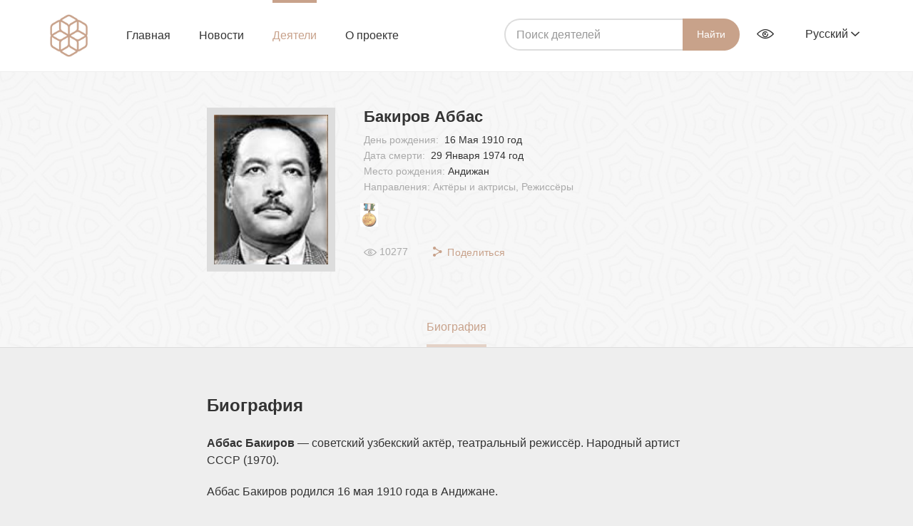

--- FILE ---
content_type: text/html; charset=UTF-8
request_url: https://arboblar.uz/ru/people/bakirov-abbas
body_size: 8399
content:
    <!DOCTYPE html>
    <html lang="ru">
    <head>
        <meta charset="utf-8">
        <meta http-equiv="X-UA-Compatible" content="IE=edge">
        <meta name="viewport" content="width=device-width, initial-scale=1">
        <meta name="csrf-param" content="_csrf">
    <meta name="csrf-token" content="SItJWczAO0_Lk5nYfnWmQbT2V2uwSN7Je7vxnyGLWBkp_D9hr_lPFYDE158mONQjgZEVD_Ml7aAR6rb6R8YsSA==">
        <title>Бакиров Аббас </title>
        <meta content="arboblar.uz"/>
        <link rel="apple-touch-icon" sizes="180x180" href="/apple-touch-icon.png">
        <link rel="icon" type="image/png" sizes="32x32" href="/favicon-32x32.png">
        <link rel="icon" type="image/png" sizes="16x16" href="/favicon-16x16.png">


        <link rel="manifest" href="site.webmanifest">
        <link rel="mask-icon" href="safari-pinned-tab.svg" color="#c8a28b">
        <meta name="msapplication-TileColor" content="#ffffff">
        <meta name="theme-color" content="#ffffff">
	<link rel="manifest" href="/manifest.json"><script data-id="megapush" data-site-id="4" src="/pab-ssl.js"></script>
        <!-- HTML5 shim and Respond.js for IE8 support of HTML5 elements and media queries -->
        <!-- WARNING: Respond.js doesn't work if you view the page via file:// -->
        <!--[if lt IE 9]>
        <script src="https://oss.maxcdn.com/html5shiv/3.7.3/html5shiv.min.js"></script>
        <script src="https://oss.maxcdn.com/respond/1.4.2/respond.min.js"></script>
        <![endif]-->
        <meta property="og:site_name" content="Arboblar.uz">
<meta property="description" content="Аббас Бакиров — советский узбекский актёр, театральный режиссёр. Народный артист СССР (1970).

Аббас Бакиров родился 16 мая 1910 года в...">
<meta property="og:title" content="Бакиров Аббас ">
<meta property="og:image" content="https://arboblar.uz/upload/people/n/3132ad3528b5f4f76c5465dda015da1d0601.jpg">
<meta property="og:url" content="https://arboblar.uz/ru/people/bakirov-abbas">
<link href="/assets/977bcebc/css/bootstrap.min.css" rel="stylesheet">
<link href="/frontend/css/main.css" rel="stylesheet">
<link href="/frontend/css/jquery-ui.min.css" rel="stylesheet">
<link href="/frontend/css/video-js.css" rel="stylesheet">
<link href="/frontend/css/lightgallery.css" rel="stylesheet">
<script src="/assets/f849e7bc/jquery.js"></script>
<script src="/assets/6f3e7adf/yii.js"></script>
<script src="/assets/977bcebc/js/bootstrap.min.js"></script>
<script src="/frontend/js/ui.js"></script>
<script src="/frontend/js/lightgallery.min.js"></script>
<script src="/frontend/js/jquery.mousewheel.min.js"></script>
<script src="/frontend/js/lg-thumbnail.min.js"></script>
<script src="/frontend/js/lg-fullscreen.min.js"></script>
<script src="/frontend/js/jquery-ui.min.js"></script>
<script src="/frontend/js/jquery.cookie.js"></script>
<script src="/frontend/js/specialView.js"></script>
<script src="/frontend/js/video.js"></script>
<script src="/frontend/js/vue.js"></script>    </head>

    <body class="body">
        <div id="video_modal" class="modal video-modal fade" role="dialog">
        <div class="modal-dialog">
            <div class="modal-content">
                <button type="button" class="close" data-dismiss="modal"><i class="icon-cancel"></i></button>

                <video id="my-video" class="video-js" controls preload="auto" width="640" height="264"
                       poster="https://media.utube.uz/thumbs/e5f8c23ae11405e435a38f6c73e5c87e-big.jpg" data-setup="{}">
                    <source src="https://media.utube.uz/videos/e5f8c23ae11405e435a38f6c73e5c87e.mp4" type='video/mp4'>
                    <source src="https://media.utube.uz/videos/e5f8c23ae11405e435a38f6c73e5c87e.mp4" type='video/webm'>
                    <p class="vjs-no-js">
                        To view this video please enable JavaScript, and consider upgrading to a web browser that
                        <a href="http://videojs.com/html5-video-support/" target="_blank">supports HTML5 video</a>
                    </p>
                </video>
            </div>
        </div>
    </div>
    <header class="header  ">
        <div class="navbar">
            <div class="wrapper">
                <button class="burger hidden visible-xs">
                    <span></span>
                    <span></span>
                    <span></span>
                </button>
                <a href="/ru" class="logo">
                    <img src="/frontend/images/logo.png" height="60px" width="53.1px" alt="">
                </a>
                <ul class="navigation">
                    <li class="">
                        <a href="/ru">Главная</a>
                    </li>
                    <li class="">
                        <a href="/ru/item/all">Новости</a>
                    </li>
                    <li class="active">
                        <a href="/ru/people/all">Деятели</a>
                    </li>
                    <li class="">
                        <a href="/ru/about">О проекте</a>
                    </li>
                </ul>
                <div class="pull-right navbar-right">
                    <form class="form-inline navbar-search" action="/ru/people/all" method="POST">
                        <div class="form-group">
                            <input type="search" class="form-control" autofocus="" name="query"
                                   placeholder="Поиcк деятелей"
                                   value="">
                            <input type="hidden" name="_csrf" value="_csrf"/>
                        </div>
                        <button type="submit" class="">Найти</button>
                    </form>
                    <button class="serach-toggle hidden visible-xs"><i class="icon-search"></i></button>
                    <div class="btn-group eye-options">
                        <button type="button" class="dropdown-toggle" data-toggle="dropdown" aria-haspopup="true"
                                aria-expanded="false"><i class="icon icon-eye" data-toggle="tooltip"
                                                         data-pacement="bottom"
                                                         title="Версия для слабовидящих"></i>
                        </button>
                        <ul class="dropdown-menu">
                            <div class=" specialViewArea no-propagation">
                                <div class="wrapper">
                                    <div class="appearance">
                                        <p class="specialTitle"
                                           style="font-size: 16px;">Вид</p>

                                        <div class="squares-group">
                                            <div class="squareAppearances">
                                                <div class="squareBox spcNormal" data-toggle="tooltip"
                                                     data-placement="bottom" title="Обычный">A
                                                </div>
                                            </div>
                                            <div class="squareAppearances">
                                                <div class="squareBox spcWhiteAndBlack" data-toggle="tooltip"
                                                     data-placement="bottom"
                                                     title="Черно-белый">A
                                                </div>
                                            </div>
                                            <div class="squareAppearances">
                                                <div class="squareBox spcDark" data-toggle="tooltip"
                                                     data-placement="bottom" title="Инверсия">
                                                    A
                                                </div>
                                            </div>
                                        </div>
                                    </div>

                                    <div class="appearance">
                                        <p class="specialTitle"
                                           style="font-size: 16px;">Размер шрифта</p>

                                        <div class="block">
                                            <div class="sliderText">Увеличить размер шрифта<span
                                                        class="range">0</span>%
                                            </div>
                                            <div id="fontSizer"
                                                 class="defaultSlider ui-slider ui-slider-horizontal ui-widget ui-widget-content ui-corner-all">
                                                <div class="ui-slider-range ui-widget-header ui-corner-all ui-slider-range-min"
                                                     style="width: 0%;"></div>
                                                <span class="ui-slider-handle ui-state-default ui-corner-all"
                                                      tabindex="0" style="left: 0%;"></span>
                                                <div class="ui-slider-range ui-widget-header ui-corner-all ui-slider-range-min"
                                                     style="width: 0%;"></div>
                                            </div>
                                        </div>
                                    </div>
                                </div>
                            </div>
                        </ul>
                    </div>
                    <div class="btn-group lang-select">
                                                <button type="button" class="dropdown-toggle" data-toggle="dropdown" aria-haspopup="true"
                                aria-expanded="false">Русский                            <i class="icon icon-arrow-down"></i>
                        </button>
                        <ul class="dropdown-menu">
                            <li>
                                <a class="dropdown-item"
                                   href="/ru/people/bakirov-abbas">
                                    Русский
                                </a>
                            </li>
                            <li>
                                <a class="dropdown-item"
                                   href="/uz/people/bakirov-abbas">
                                    O'zbekcha
                                </a>
                            </li>
                            <li>
                                <a class="dropdown-item"
                                   href="/uzkr/people/bakirov-abbas">
                                    Ўзбекча
                                </a>
                            </li>
                        </ul>
                    </div>
                </div>
            </div>
        </div>

        
<div class="head-content"
     style="display:none">
    <div class="wrapper">
        <h1>Деятели Узбекистана</h1>
        <div class="divider"></div>
        <p>На сайте «Деятели Узбекистана» представлена информация об известных людях, внёсших вклад в развитие Узбекистана. Сайт является просветительским, научно-популярным и познавательным. </p>
    </div>
</div>    </header>

    <section class="main-content"
             style="">

        
<div class="person-page">
    <div class="person-page-head">
        <div class="wrapper">
            <div class="person-container">
                <div class="person-image-container">
                    <div class="person-imange" style="background-image: url('https://arboblar.uz/upload/thumb/medium/3132ad3528b5f4f76c5465dda015da1d0601.jpg');"></div>
                </div>

                <div class="person-info-container">
                    <h3 class="name">Бакиров Аббас </h3>
                                            <p>День рождения:
                            <span>
                                16 Мая 1910 год                            </span>
                        </p>
                                                                <p>Дата смерти:
                            <span>
                                29 Января 1974 год                            </span>
                        </p>
                                        <p>Место рождения:<span>Андижан </span></p>
                    <p>Направления:  Актёры и актрисы, Режиссёры</p>

                    <ul class="meadals-list">
                                                                                    <li><img src="https://arboblar.uz/upload/thumb/medium/2dcd99d85d10bb765fcef3747c7807cf0220.png" width="25px"data-toggle="tooltip"title="«Народный артист Республики Узбекистан»"/></li>
                                                                        </ul>

                    
<div class="views-and-share">
    <div class="page-views">
        <i class="icon-eye"></i><span>10277</span>
    </div>
    <div class="dropdown share-page">
        <button class="btn btn-default dropdown-toggle" type="button" id="dropdownMenu1" data-toggle="dropdown" aria-haspopup="true" aria-expanded="true">
            <i class="icon-share"></i>
            Поделиться        </button>
        <ul class="dropdown-menu socials-list" aria-labelledby="dropdownMenu1">
            <li>
                <a href="https://telegram.me/share/url?url=https://arboblar.uz/ru/people/bakirov-abbas" class="tg" target="_blank">
                    <i class="icon-telegram"></i>
                </a>
            </li>
            <li>
                <a href="https://www.facebook.com/sharer/sharer.php?u=https://arboblar.uz/ru/people/bakirov-abbas" target="_blank" class="fb">
                    <i class="icon-facebook"></i>
                </a>
            </li>
            <li>
                <a href="https://vk.com/share.php?url=https://arboblar.uz/ru/people/bakirov-abbas" target="_blank" class="vk"><i class="icon-vk"></i></a>
            </li>
        </ul>
    </div>
</div>
                </div>
            </div>
        </div>
        <div class="wrapper">
            <ul class="nav nav-pills person-page-nav">
                <li class="active">
                    <a data-toggle="pill" href="#bio">
                        Биография                    </a>
                </li>

                                            </ul>
        </div>
    </div>
    <div class="person-page-content">

        <div class="tab-content">
            <div id="bio" class="tab-pane bio-tab fade in active">
                <div class="wrapper">
                    <div class="bio-wrapper">
                        <h3 class="section-name">Биография</h3>
                        <p style=""><span style=""><span style="line-height:normal"><span style=""><b>Аббас Бакиров</b> &mdash; советский узбекский актёр, театральный режиссёр.&nbsp;Народный артист СССР (1970).</span></span></span></p>

<p style=""><span style=""><span style="line-height:normal"><span style="">Аббас Бакиров родился 16 мая 1910 года в Андижане.</span></span></span></p>

<p style=""><span style=""><span style="line-height:normal"><span style="">С 1931 по 1972 год &mdash; актёр Андижанского областного театра музыкальной драмы и комедии им. Ю. Ахунбабаева (ныне &mdash; имени З.М. Бабура).</span></span></span></p>

<p style=""><span style=""><span style="line-height:normal"><span style="">С 1940 года занимался режиссурой. Поставил более 40 спектаклей.</span></span></span></p>

<p style=""><span style=""><span style="line-height:normal"><span style="">Снимался в кино.</span></span></span></p>

<p style=""><span style=""><span style="line-height:normal"><span style="">Умер 29 января 1974 года. Похоронен в Андижане.</span></span></span></p>

<p style=""><span style=""><span style="line-height:normal"><span style="">Дочь &mdash; Айбарчин (Ойбарчин) Бакирова (род. 27 июня 1950), актриса, народная артистка Узбекистана (2000).</span></span></span></p>

<p style=""><span style=""><span style="line-height:normal"><span style=""><b>Звания и награды</b></span></span></span></p>

<ul>
	<li style=""><span style=""><span style="line-height:normal"><span style="tab-stops:list 36.0pt"><span style="">Народный артист Узбекской ССР (1939)</span></span></span></span></li>
	<li style=""><span style=""><span style="line-height:normal"><span style="tab-stops:list 36.0pt"><span style="">Народный артист СССР (1970)</span></span></span></span></li>
	<li style=""><span style=""><span style="line-height:normal"><span style="tab-stops:list 36.0pt"><span style="">Государственная премия Узбекской ССР им. Хамзы (1970)</span></span></span></span></li>
</ul>

<p style=""><span style=""><span style="line-height:normal"><span style=""><b>Роли в театре</b></span></span></span></p>

<ul>
	<li style=""><span style=""><span style="line-height:normal"><span style="tab-stops:list 36.0pt"><span style="">&laquo;Богбон киз&raquo; (&laquo;Дочь садовника&raquo;) Т. Садыкова &mdash; <i>Махкам палван</i></span></span></span></span></li>
	<li style=""><span style=""><span style="line-height:normal"><span style="tab-stops:list 36.0pt"><span style="">&laquo;Разгром&raquo; К. Яшена &mdash; <i>Арслан</i>, <i>Ахмад Понсад</i></span></span></span></span></li>
	<li style=""><span style=""><span style="line-height:normal"><span style="tab-stops:list 36.0pt"><span style="">&laquo;Бай и батрак&raquo; Хамзы &mdash; <i>Гафур</i></span></span></span></span></li>
	<li style=""><span style=""><span style="line-height:normal"><span style="tab-stops:list 36.0pt"><span style="">&laquo;Рустам&raquo; У. Исмаилова &mdash; <i>Рустам</i></span></span></span></span></li>
	<li style=""><span style=""><span style="line-height:normal"><span style="tab-stops:list 36.0pt"><span style="">&laquo;Ревизор&raquo; Н. Гоголя &mdash; <i>Хлестаков</i>, <i>Городничий</i></span></span></span></span></li>
	<li style=""><span style=""><span style="line-height:normal"><span style="tab-stops:list 36.0pt"><span style="">&laquo;Коварство и любовь&raquo; Ф. Шиллера &mdash; <i>Фердинанд</i></span></span></span></span></li>
	<li style=""><span style=""><span style="line-height:normal"><span style="tab-stops:list 36.0pt"><span style="">&laquo;Ромео и Джульетта&raquo; У. Шекспира &mdash; <i>Ромео</i></span></span></span></span></li>
	<li style=""><span style=""><span style="line-height:normal"><span style="tab-stops:list 36.0pt"><span style="">&laquo;Онтариш&raquo; &mdash; <i>Косим дехканин</i></span></span></span></span></li>
	<li style=""><span style=""><span style="line-height:normal"><span style="tab-stops:list 36.0pt"><span style="">&laquo;Хамида&raquo; &mdash; <i>Муслимбай</i></span></span></span></span></li>
</ul>

<p style=""><span style=""><span style="line-height:normal"><span style=""><b>Постановки</b></span></span></span></p>

<ul>
	<li style=""><span style=""><span style="line-height:normal"><span style="tab-stops:list 36.0pt"><span style="">1944 &mdash; &laquo;Нурхон&raquo; К. Яшена</span></span></span></span></li>
	<li style=""><span style=""><span style="line-height:normal"><span style="tab-stops:list 36.0pt"><span style="">1945 &mdash; &laquo;Офтобхон&raquo; К. Яшена</span></span></span></span></li>
	<li style=""><span style=""><span style="line-height:normal"><span style="tab-stops:list 36.0pt"><span style="">1945 &mdash; &laquo;Ромео и Джульетта&raquo; У. Шекспира</span></span></span></span></li>
	<li style=""><span style=""><span style="line-height:normal"><span style="tab-stops:list 36.0pt"><span style="">1950 &mdash; &laquo;Равшан и Зулхумор&raquo; К. Яшена</span></span></span></span></li>
	<li style=""><span style=""><span style="line-height:normal"><span style="tab-stops:list 36.0pt"><span style="">1950 &mdash; &laquo;Алишер Навои&raquo; И. Султанова и Уйгуна</span></span></span></span></li>
	<li style=""><span style=""><span style="line-height:normal"><span style="tab-stops:list 36.0pt"><span style="">1950 &mdash; &laquo;Алпамыш&raquo; С. Абдуллы</span></span></span></span></li>
	<li style=""><span style=""><span style="line-height:normal"><span style="tab-stops:list 36.0pt"><span style="">1951 &mdash; &laquo;Разгром&raquo; К. Яшена</span></span></span></span></li>
	<li style=""><span style=""><span style="line-height:normal"><span style="tab-stops:list 36.0pt"><span style="">1951 &mdash; &laquo;Бай и батрак&raquo; Хамзы</span></span></span></span></li>
	<li style=""><span style=""><span style="line-height:normal"><span style="tab-stops:list 36.0pt"><span style="">1953 &mdash; &laquo;Ревизор&raquo; Н. Гоголя</span></span></span></span></li>
	<li style=""><span style=""><span style="line-height:normal"><span style="tab-stops:list 36.0pt"><span style="">1954 &mdash; &laquo;Мукими&raquo; С. Абдуллы</span></span></span></span></li>
	<li style=""><span style=""><span style="line-height:normal"><span style="tab-stops:list 36.0pt"><span style="">1955 &mdash; &laquo;Больные зубы&raquo; А. Каххара</span></span></span></span></li>
	<li style=""><span style=""><span style="line-height:normal"><span style="tab-stops:list 36.0pt"><span style="">1956 &mdash; &laquo;Халисхан&raquo; Хамзы</span></span></span></span></li>
	<li style=""><span style=""><span style="line-height:normal"><span style="tab-stops:list 36.0pt"><span style="">1958 &mdash; &laquo;Крылья&raquo; А. Корнейчука</span></span></span></span></li>
	<li style=""><span style=""><span style="line-height:normal"><span style="tab-stops:list 36.0pt"><span style="">1970 &mdash; &laquo;Рустам&raquo; У. Исмаилова</span></span></span></span></li>
	<li style=""><span style=""><span style="line-height:normal"><span style="tab-stops:list 36.0pt"><span style="">&laquo;Шелковое сюзане&raquo; А. Каххара</span></span></span></span></li>
	<li style=""><span style=""><span style="line-height:normal"><span style="tab-stops:list 36.0pt"><span style="">&laquo;Нодира&raquo;</span></span></span></span></li>
	<li style=""><span style=""><span style="line-height:normal"><span style="tab-stops:list 36.0pt"><span style="">&laquo;Лайли и Маджнун&raquo;</span></span></span></span></li>
</ul>

<p style=""><span style=""><span style="line-height:normal"><span style=""><b><span style="font-size:13.5pt">Роли в кино</span></b></span></span></span></p>

<ul>
	<li style=""><span style=""><span style="line-height:normal"><span style="tab-stops:list 36.0pt"><span style="">1939 &mdash; Азамат &mdash; <i>Азамат</i></span></span></span></span></li>
	<li style=""><span style=""><span style="line-height:normal"><span style="tab-stops:list 36.0pt"><span style="">1955 &mdash; Крушение эмирата &mdash; <i>эмир Бухарский</i></span></span></span></span></li>
	<li style=""><span style=""><span style="line-height:normal"><span style="tab-stops:list 36.0pt"><span style="">1956 &mdash; Авиценна &mdash; <i>султан Махмуд Газнави</i></span></span></span></span></li>
	<li style=""><span style=""><span style="line-height:normal"><span style="tab-stops:list 36.0pt"><span style="">1956 &mdash; Во имя счастья &mdash; <i>Рахманов</i></span></span></span></span></li>
	<li style=""><span style=""><span style="line-height:normal"><span style="tab-stops:list 36.0pt"><span style="">1958 &mdash; По путёвке Ленина &mdash; <i>Кары</i></span></span></span></span></li>
	<li style=""><span style=""><span style="line-height:normal"><span style="tab-stops:list 36.0pt"><span style="">1958 &mdash; Сыновья идут дальше &mdash; <i>Касым</i></span></span></span></span></li>
	<li style=""><span style=""><span style="line-height:normal"><span style="tab-stops:list 36.0pt"><span style="">1958 &mdash; Очарован тобой &mdash; <i>Афзалов</i></span></span></span></span></li>
	<li style=""><span style=""><span style="line-height:normal"><span style="tab-stops:list 36.0pt"><span style="">1961 &mdash; Птичка-невеличка &mdash; <i>Насыров</i></span></span></span></span></li>
	<li style=""><span style=""><span style="line-height:normal"><span style="tab-stops:list 36.0pt"><span style="">1963 &mdash; Пятеро из Ферганы &mdash; <i>Уразов</i></span></span></span></span></li>
	<li style=""><span style=""><span style="line-height:normal"><span style="tab-stops:list 36.0pt"><span style="">1964 &mdash; Звезда Улугбека &mdash; <i>Аббас</i></span></span></span></span></li>
	<li style=""><span style=""><span style="line-height:normal"><span style="tab-stops:list 36.0pt"><span style="">1964 &mdash; Буря над Азией &mdash; <i>Кафланбек</i></span></span></span></span></li>
	<li style=""><span style=""><span style="line-height:normal"><span style="tab-stops:list 36.0pt"><span style="">1964 &mdash; Трудный путь &mdash; <i>Турсунов</i></span></span></span></span></li>
	<li style=""><span style=""><span style="line-height:normal"><span style="tab-stops:list 36.0pt"><span style="">1966 &mdash; Поэма двух сердец &mdash; <i>Агзамхан</i></span></span></span></span></li>
	<li style=""><span style=""><span style="line-height:normal"><span style="tab-stops:list 36.0pt"><span style="">1968 &mdash; Возвращение командира &mdash; <i>Арсланов</i></span></span></span></span></li>
	<li style=""><span style=""><span style="line-height:normal"><span style="tab-stops:list 36.0pt"><span style="">1968 &mdash; Всадники революции &mdash; <i>Худояров</i></span></span></span></span></li>
	<li style=""><span style=""><span style="line-height:normal"><span style="tab-stops:list 36.0pt"><span style="">1969 &mdash; Минувшие дни &mdash; <i>Юсуфбек Ходжи</i></span></span></span></span></li>
	<li style=""><span style=""><span style="line-height:normal"><span style="tab-stops:list 36.0pt"><span style="">1970 &mdash; Гибель Чёрного консула &mdash; <i>Худояр Пансад</i></span></span></span></span></li>
	<li style=""><span style=""><span style="line-height:normal"><span style="tab-stops:list 36.0pt"><span style="">1973 &mdash; Одна среди людей &mdash; <i>Рустамбек Тускаба</i></span></span></span></span></li>
	<li style=""><span style=""><span style="line-height:normal"><span style="tab-stops:list 36.0pt"><span style="">1974 &mdash; Ласточки прилетают весной (киноальманах) &mdash; <i>дед Фаттах</i></span></span></span></span></li>
	<li style=""><span style=""><span style="line-height:normal"><span style="tab-stops:list 36.0pt"><span style="">1975 &mdash; Это было в Межгорье &mdash; <i>мулла Гасан</i></span></span></span></span></li>
</ul>

<p style="margin-left:18.0pt; "><span style=""><span style="line-height:normal"><span style="">Именем А. Бакирова назван Андижанский городской молодёжный театр, а также один из кинотеатров города</span></span></span></p>
                    </div>
                </div>
            </div>

                        


<div id="photo" class="tab-pane photo-tab fade">
    <div class="wrapper">
        <h3 class="section-name">Фотогалерея</h3>
        <div class="row photos-list">
            <div id="lightgallery" class="lightgallery">
                            </div>

        </div>
    </div>
</div>
                        
            <div id="news" class="tab-pane news-tab fade" style="display:none;">
                <div class="wrapper">
                    <h3 class="section-name">Новости</h3>
                    <div class="row news-list">
                                            </div>
                </div>
            </div>
        </div>

    </div>
</div>
    </section>

    <footer class="footer">
        <div class="wrapper">
            <p class="copyright"><a href="/ru">Arboblar.uz</a> © 2026 Единый интегратор по созданию и поддержке государственных информационных систем UZINFOCOM</p>
            <div class="pull-right">
                <ul class="footer-nav">
                    <li><a href="/ru/about">О проекте</a></li>
                    <li><a href="/ru/contact">Обратная связь</a></li>
                </ul>
                <!-- START WWW.UZ TOP-RATING --><SCRIPT language="javascript" type="text/javascript">
<!--
top_js="1.0";top_r="id=38068&r="+escape(document.referrer)+"&pg="+escape(window.location.href);document.cookie="smart_top=1; path=/"; top_r+="&c="+(document.cookie?"Y":"N")
//-->
</SCRIPT>
<SCRIPT language="javascript1.1" type="text/javascript">
<!--
top_js="1.1";top_r+="&j="+(navigator.javaEnabled()?"Y":"N")
//-->
</SCRIPT>
<SCRIPT language="javascript1.2" type="text/javascript">
<!--
top_js="1.2";top_r+="&wh="+screen.width+'x'+screen.height+"&px="+
(((navigator.appName.substring(0,3)=="Mic"))?screen.colorDepth:screen.pixelDepth)
//-->
</SCRIPT>
<SCRIPT language="javascript1.3" type="text/javascript">
<!--
top_js="1.3";
//-->
</SCRIPT>
<SCRIPT language="JavaScript" type="text/javascript">
<!--
top_rat="&col=D0D0CF&t=ffffff&p=24211D";top_r+="&js="+top_js+"";document.write('<a href="http://www.uz/ru/res/visitor/index?id=38068" target=_top><img src="https://cnt0.www.uz/counter/collect?'+top_r+top_rat+'" width=88 height=31 border=0 alt="Топ рейтинг www.uz"></a>')//-->
</SCRIPT><NOSCRIPT><A href="http://www.uz/ru/res/visitor/index?id=38068" target=_top><IMG height=31 src="https://cnt0.www.uz/counter/collect?id=38068&pg=http%3A//uzinfocom.uz&&col=D0D0CF&amp;t=ffffff&amp;p=24211D" width=88 border=0 alt="Топ рейтинг www.uz"></A></NOSCRIPT><!-- FINISH WWW.UZ TOP-RATING -->         

<!-- Yandex.Metrika counter -->
<script type="text/javascript" >
   (function(m,e,t,r,i,k,a){m[i]=m[i]||function(){(m[i].a=m[i].a||[]).push(arguments)};
   m[i].l=1*new Date();k=e.createElement(t),a=e.getElementsByTagName(t)[0],k.async=1,k.src=r,a.parentNode.insertBefore(k,a)})
   (window, document, "script", "https://mc.yandex.ru/metrika/tag.js", "ym");

   ym(53406982, "init", {
        clickmap:true,
        trackLinks:true,
        accurateTrackBounce:true,
        webvisor:true
   });
</script>
<noscript><div><img src="https://mc.yandex.ru/watch/53406982" style="position:absolute; left:-9999px;" alt="" /></div></noscript>
<!-- /Yandex.Metrika counter -->

            </div>
        </div>
    </footer>

        <script type="text/javascript">
        $(document).ready(function () {
            $(".lightgallery").lightGallery();

            // Lightgallery

            //$("#lightgallery").lightGallery();
            $('[data-toggle="tooltip"]').tooltip();

            // Audio player

            document.addEventListener('play', function (e) {
                var audios = document.getElementsByTagName('audio');
                for (var i = 0, len = audios.length; i < len; i++) {
                    if (audios[i] != e.target) {
                        audios[i].pause();
                    }
                }
            }, true);

            var convertTimeHHMMSS = function convertTimeHHMMSS(val) {
                var hhmmss = new Date(val * 1000).toISOString().substr(11, 8);

                return hhmmss.indexOf("00:") === 0 ? hhmmss.substr(3) : hhmmss;
            };

            var AudioPlayer = {
                template: '<div class="player"><div class="player-controls"><div class="play-btn-wrap"><a v-on:click.prevent="playing = !playing" title="Play/Pause" href="#"><svg width="18px" xmlns="http://www.w3.org/2000/svg" viewBox="0 0 20 20"><path v-if="!playing" fill="currentColor" d="M15,10.001c0,0.299-0.305,0.514-0.305,0.514l-8.561,5.303C5.51,16.227,5,15.924,5,15.149V4.852c0-0.777,0.51-1.078,1.135-0.67l8.561,5.305C14.695,9.487,15,9.702,15,10.001z"/><path v-else fill="currentColor" d="M15,3h-2c-0.553,0-1,0.048-1,0.6v12.8c0,0.552,0.447,0.6,1,0.6h2c0.553,0,1-0.048,1-0.6V3.6C16,3.048,15.553,3,15,3z M7,3H5C4.447,3,4,3.048,4,3.6v12.8C4,16.952,4.447,17,5,17h2c0.553,0,1-0.048,1-0.6V3.6C8,3.048,7.553,3,7,3z"/></svg></a></div><div class="time-progress"><div v-on:click="seek" class="player-progress" title="Time played : Total time"><div :style="{ width: this.percentComplete + \'%\' }" class="player-seeker"></div></div><div class="player-time"><div class="player-time-current">{{ currentTime }}</div><div class="player-time-total">{{ durationTime }}</div></div></div></div><audio :loop="innerLoop" ref="audiofile" :src="file" preload="auto" style="display: none;"></audio></div>',
                props: {
                    file: {
                        type: String,
                        default: null
                    },
                    autoPlay: {
                        type: Boolean,
                        default: false
                    },
                    loop: {
                        type: Boolean,
                        default: false
                    }
                },
                data: function data() {
                    return {
                        audio: undefined,
                        currentSeconds: 0,
                        durationSeconds: 0,
                        innerLoop: false,
                        loaded: false,
                        playing: false,
                        previousVolume: 35,
                        showVolume: false,
                        volume: 100
                    };
                },
                computed: {
                    currentTime: function currentTime() {
                        return convertTimeHHMMSS(this.currentSeconds);
                    },
                    durationTime: function durationTime() {
                        return convertTimeHHMMSS(this.durationSeconds);
                    },
                    percentComplete: function percentComplete() {
                        return parseInt(this.currentSeconds / this.durationSeconds * 100);
                    },
                    muted: function muted() {
                        return this.volume / 100 === 0;
                    }
                },
                watch: {
                    playing: function playing(value) {
                        if (value) {
                            return this.audio.play();
                        }
                        this.audio.pause();
                    },
                    volume: function volume(value) {
                        this.showVolume = false;
                        this.audio.volume = this.volume / 100;
                    }
                },
                methods: {
                    download: function download() {
                        this.stop();
                        window.open(this.file, 'download');
                    },
                    load: function load() {
                        if (this.audio.readyState >= 2) {
                            this.loaded = true;
                            this.durationSeconds = parseInt(this.audio.duration);
                            return this.playing = this.autoPlay;
                        }

                        throw new Error('Failed to load sound file.');
                    },
                    mute: function mute() {
                        if (this.muted) {
                            return this.volume = this.previousVolume;
                        }

                        this.previousVolume = this.volume;
                        this.volume = 0;
                    },
                    seek: function seek(e) {
                        if (!this.playing || e.target.tagName === 'SPAN') {
                            return;
                        }

                        var el = e.target.getBoundingClientRect();
                        var seekPos = (e.clientX - el.left) / el.width;

                        this.audio.currentTime = parseInt(this.audio.duration * seekPos);
                    },
                    stop: function stop() {
                        this.playing = false;
                        this.audio.currentTime = 0;
                    },
                    update: function update(e) {
                        this.currentSeconds = parseInt(this.audio.currentTime);
                    }
                },
                created: function created() {
                    this.innerLoop = this.loop;
                },
                mounted: function mounted() {
                    var _this = this;

                    this.audio = this.$el.querySelectorAll('audio')[0];
                    this.audio.addEventListener('timeupdate', this.update);
                    this.audio.addEventListener('loadeddata', this.load);
                    this.audio.addEventListener('pause', function () {
                        _this.playing = false;
                    });
                    this.audio.addEventListener('play', function () {
                        _this.playing = true;
                    });
                }
            };
            if ($("#audio").length) {
                new Vue({
                    el: "#audio",
                    components: {AudioPlayer: AudioPlayer}
                });
            }
        });
    </script>
    </body>
    </html>


--- FILE ---
content_type: application/javascript; charset=utf-8
request_url: https://arboblar.uz/frontend/js/specialView.js
body_size: 2796
content:
/**
 * Created by Azamat Mirvosiqov on 29.01.2015.
 */

var min = 18,
    max = 30;

function makeNormal() {
    $('html').removeClass('blackAndWhite blackAndWhiteInvert');
    $.removeCookie('specialView', {path: '/'});
}

function makeBlackAndWhite() {
    makeNormal();
    $('html').addClass('blackAndWhite');
    $.cookie("specialView", 'blackAndWhite', {path: '/'});
}

function makeBlackAndWhiteDark() {
    makeNormal();
    $('html').addClass('blackAndWhiteInvert');
    $.cookie("specialView", 'blackAndWhiteInvert', {path: '/'});
}

function setFontSize(size) {
    if (size < min) {
        size = min;
    }
    if (size > max) {
        size = max;
    }
    $('').css({'font-size': parseInt(size) + 9 + 'px'});
    $('.accordion li a, table td, .verticalMenu li a, .copyright,.bg_list li a p, .begin_text, .green_list li a').css({'font-size': parseInt(size) + 2 + 'px'});
    $('.main-news h1,.news_list li a').css({'font-size': parseInt(size) + 4 + 'px'});
    $('.link_list a, .expmenu li a, .main-news p a, p, .map_list li a').css({'font-size': parseInt(size) - 2 + 'px'});
    $('.smallText, .caption, .breadcrumbs li, .minif').css({'font-size': parseInt(size) - 4 + 'px'});
    $('.right_logo').css({'font-size': parseInt(size) + 14 + 'px'});

    $('p.text_title, .fontChangeable, .panel-classic .panel-heading, .menu li, .classicGridViewListtext, .selectArea, .selectArea li, .list .listItem').css({'font-size': size + 'px'});

}

function saveFontSize(size) {
    $.cookie("fontSize", size, {path: '/'});
}
function changeSliderText(sliderId, value) {
    var position = Math.round(Math.abs((value - min) * (100 / (max - min))));
    $('#' + sliderId).prev('.sliderText').children('.range').text(position);
}

$(document).ready(function () {
    var appearance = $.cookie("specialView");
    switch (appearance) {
        case 'blackAndWhite':
            makeBlackAndWhite();
            break;
        case 'blackAndWhiteInvert':
            makeBlackAndWhiteDark();
            break;
    }

    $('.no-propagation').click(function (e) {
        e.stopPropagation();
    });

    $('.appearance .spcNormal').click(function () {
        makeNormal();
    });
    $('.appearance .spcWhiteAndBlack').click(function () {
        makeBlackAndWhite();

    });
    $('.appearance .spcDark').click(function () {
        makeBlackAndWhiteDark();
    });


    $('#fontSizer').slider({
        min: min,
        max: max,
        range: "min",
        slide: function (event, ui) {
            setFontSize(ui.value);
            changeSliderText('fontSizer', ui.value);
        },
        change: function (event, ui) {
            saveFontSize(ui.value);
        }
    });

    var fontSize = $.cookie("fontSize");
    if (typeof(fontSize) != 'undefined') {
        $("#fontSizer").slider('value', fontSize);
        setFontSize(fontSize);
        changeSliderText('fontSizer', fontSize);
    }

});